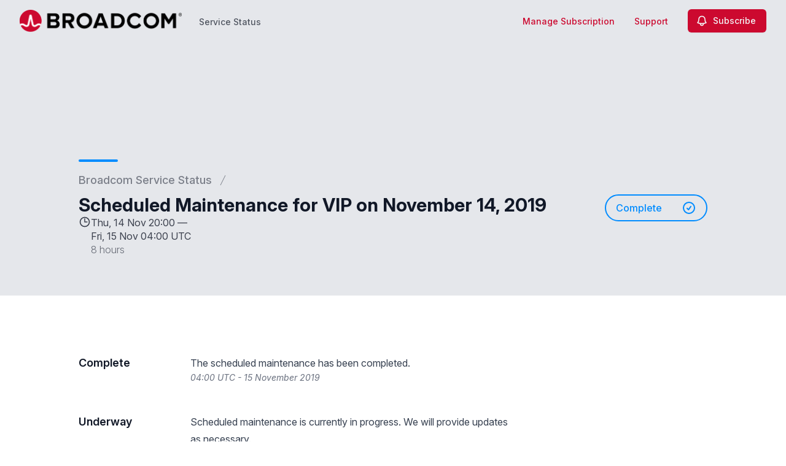

--- FILE ---
content_type: text/html; charset=utf-8
request_url: https://www.google.com/recaptcha/api2/anchor?ar=1&k=6Lc1z5MiAAAAAArBLreBfxilmog9tuu1Eqh2cCNM&co=aHR0cHM6Ly9zdGF0dXMuYnJvYWRjb20uY29tOjQ0Mw..&hl=en&v=N67nZn4AqZkNcbeMu4prBgzg&size=invisible&anchor-ms=20000&execute-ms=30000&cb=tm1whwcr2hx6
body_size: 48869
content:
<!DOCTYPE HTML><html dir="ltr" lang="en"><head><meta http-equiv="Content-Type" content="text/html; charset=UTF-8">
<meta http-equiv="X-UA-Compatible" content="IE=edge">
<title>reCAPTCHA</title>
<style type="text/css">
/* cyrillic-ext */
@font-face {
  font-family: 'Roboto';
  font-style: normal;
  font-weight: 400;
  font-stretch: 100%;
  src: url(//fonts.gstatic.com/s/roboto/v48/KFO7CnqEu92Fr1ME7kSn66aGLdTylUAMa3GUBHMdazTgWw.woff2) format('woff2');
  unicode-range: U+0460-052F, U+1C80-1C8A, U+20B4, U+2DE0-2DFF, U+A640-A69F, U+FE2E-FE2F;
}
/* cyrillic */
@font-face {
  font-family: 'Roboto';
  font-style: normal;
  font-weight: 400;
  font-stretch: 100%;
  src: url(//fonts.gstatic.com/s/roboto/v48/KFO7CnqEu92Fr1ME7kSn66aGLdTylUAMa3iUBHMdazTgWw.woff2) format('woff2');
  unicode-range: U+0301, U+0400-045F, U+0490-0491, U+04B0-04B1, U+2116;
}
/* greek-ext */
@font-face {
  font-family: 'Roboto';
  font-style: normal;
  font-weight: 400;
  font-stretch: 100%;
  src: url(//fonts.gstatic.com/s/roboto/v48/KFO7CnqEu92Fr1ME7kSn66aGLdTylUAMa3CUBHMdazTgWw.woff2) format('woff2');
  unicode-range: U+1F00-1FFF;
}
/* greek */
@font-face {
  font-family: 'Roboto';
  font-style: normal;
  font-weight: 400;
  font-stretch: 100%;
  src: url(//fonts.gstatic.com/s/roboto/v48/KFO7CnqEu92Fr1ME7kSn66aGLdTylUAMa3-UBHMdazTgWw.woff2) format('woff2');
  unicode-range: U+0370-0377, U+037A-037F, U+0384-038A, U+038C, U+038E-03A1, U+03A3-03FF;
}
/* math */
@font-face {
  font-family: 'Roboto';
  font-style: normal;
  font-weight: 400;
  font-stretch: 100%;
  src: url(//fonts.gstatic.com/s/roboto/v48/KFO7CnqEu92Fr1ME7kSn66aGLdTylUAMawCUBHMdazTgWw.woff2) format('woff2');
  unicode-range: U+0302-0303, U+0305, U+0307-0308, U+0310, U+0312, U+0315, U+031A, U+0326-0327, U+032C, U+032F-0330, U+0332-0333, U+0338, U+033A, U+0346, U+034D, U+0391-03A1, U+03A3-03A9, U+03B1-03C9, U+03D1, U+03D5-03D6, U+03F0-03F1, U+03F4-03F5, U+2016-2017, U+2034-2038, U+203C, U+2040, U+2043, U+2047, U+2050, U+2057, U+205F, U+2070-2071, U+2074-208E, U+2090-209C, U+20D0-20DC, U+20E1, U+20E5-20EF, U+2100-2112, U+2114-2115, U+2117-2121, U+2123-214F, U+2190, U+2192, U+2194-21AE, U+21B0-21E5, U+21F1-21F2, U+21F4-2211, U+2213-2214, U+2216-22FF, U+2308-230B, U+2310, U+2319, U+231C-2321, U+2336-237A, U+237C, U+2395, U+239B-23B7, U+23D0, U+23DC-23E1, U+2474-2475, U+25AF, U+25B3, U+25B7, U+25BD, U+25C1, U+25CA, U+25CC, U+25FB, U+266D-266F, U+27C0-27FF, U+2900-2AFF, U+2B0E-2B11, U+2B30-2B4C, U+2BFE, U+3030, U+FF5B, U+FF5D, U+1D400-1D7FF, U+1EE00-1EEFF;
}
/* symbols */
@font-face {
  font-family: 'Roboto';
  font-style: normal;
  font-weight: 400;
  font-stretch: 100%;
  src: url(//fonts.gstatic.com/s/roboto/v48/KFO7CnqEu92Fr1ME7kSn66aGLdTylUAMaxKUBHMdazTgWw.woff2) format('woff2');
  unicode-range: U+0001-000C, U+000E-001F, U+007F-009F, U+20DD-20E0, U+20E2-20E4, U+2150-218F, U+2190, U+2192, U+2194-2199, U+21AF, U+21E6-21F0, U+21F3, U+2218-2219, U+2299, U+22C4-22C6, U+2300-243F, U+2440-244A, U+2460-24FF, U+25A0-27BF, U+2800-28FF, U+2921-2922, U+2981, U+29BF, U+29EB, U+2B00-2BFF, U+4DC0-4DFF, U+FFF9-FFFB, U+10140-1018E, U+10190-1019C, U+101A0, U+101D0-101FD, U+102E0-102FB, U+10E60-10E7E, U+1D2C0-1D2D3, U+1D2E0-1D37F, U+1F000-1F0FF, U+1F100-1F1AD, U+1F1E6-1F1FF, U+1F30D-1F30F, U+1F315, U+1F31C, U+1F31E, U+1F320-1F32C, U+1F336, U+1F378, U+1F37D, U+1F382, U+1F393-1F39F, U+1F3A7-1F3A8, U+1F3AC-1F3AF, U+1F3C2, U+1F3C4-1F3C6, U+1F3CA-1F3CE, U+1F3D4-1F3E0, U+1F3ED, U+1F3F1-1F3F3, U+1F3F5-1F3F7, U+1F408, U+1F415, U+1F41F, U+1F426, U+1F43F, U+1F441-1F442, U+1F444, U+1F446-1F449, U+1F44C-1F44E, U+1F453, U+1F46A, U+1F47D, U+1F4A3, U+1F4B0, U+1F4B3, U+1F4B9, U+1F4BB, U+1F4BF, U+1F4C8-1F4CB, U+1F4D6, U+1F4DA, U+1F4DF, U+1F4E3-1F4E6, U+1F4EA-1F4ED, U+1F4F7, U+1F4F9-1F4FB, U+1F4FD-1F4FE, U+1F503, U+1F507-1F50B, U+1F50D, U+1F512-1F513, U+1F53E-1F54A, U+1F54F-1F5FA, U+1F610, U+1F650-1F67F, U+1F687, U+1F68D, U+1F691, U+1F694, U+1F698, U+1F6AD, U+1F6B2, U+1F6B9-1F6BA, U+1F6BC, U+1F6C6-1F6CF, U+1F6D3-1F6D7, U+1F6E0-1F6EA, U+1F6F0-1F6F3, U+1F6F7-1F6FC, U+1F700-1F7FF, U+1F800-1F80B, U+1F810-1F847, U+1F850-1F859, U+1F860-1F887, U+1F890-1F8AD, U+1F8B0-1F8BB, U+1F8C0-1F8C1, U+1F900-1F90B, U+1F93B, U+1F946, U+1F984, U+1F996, U+1F9E9, U+1FA00-1FA6F, U+1FA70-1FA7C, U+1FA80-1FA89, U+1FA8F-1FAC6, U+1FACE-1FADC, U+1FADF-1FAE9, U+1FAF0-1FAF8, U+1FB00-1FBFF;
}
/* vietnamese */
@font-face {
  font-family: 'Roboto';
  font-style: normal;
  font-weight: 400;
  font-stretch: 100%;
  src: url(//fonts.gstatic.com/s/roboto/v48/KFO7CnqEu92Fr1ME7kSn66aGLdTylUAMa3OUBHMdazTgWw.woff2) format('woff2');
  unicode-range: U+0102-0103, U+0110-0111, U+0128-0129, U+0168-0169, U+01A0-01A1, U+01AF-01B0, U+0300-0301, U+0303-0304, U+0308-0309, U+0323, U+0329, U+1EA0-1EF9, U+20AB;
}
/* latin-ext */
@font-face {
  font-family: 'Roboto';
  font-style: normal;
  font-weight: 400;
  font-stretch: 100%;
  src: url(//fonts.gstatic.com/s/roboto/v48/KFO7CnqEu92Fr1ME7kSn66aGLdTylUAMa3KUBHMdazTgWw.woff2) format('woff2');
  unicode-range: U+0100-02BA, U+02BD-02C5, U+02C7-02CC, U+02CE-02D7, U+02DD-02FF, U+0304, U+0308, U+0329, U+1D00-1DBF, U+1E00-1E9F, U+1EF2-1EFF, U+2020, U+20A0-20AB, U+20AD-20C0, U+2113, U+2C60-2C7F, U+A720-A7FF;
}
/* latin */
@font-face {
  font-family: 'Roboto';
  font-style: normal;
  font-weight: 400;
  font-stretch: 100%;
  src: url(//fonts.gstatic.com/s/roboto/v48/KFO7CnqEu92Fr1ME7kSn66aGLdTylUAMa3yUBHMdazQ.woff2) format('woff2');
  unicode-range: U+0000-00FF, U+0131, U+0152-0153, U+02BB-02BC, U+02C6, U+02DA, U+02DC, U+0304, U+0308, U+0329, U+2000-206F, U+20AC, U+2122, U+2191, U+2193, U+2212, U+2215, U+FEFF, U+FFFD;
}
/* cyrillic-ext */
@font-face {
  font-family: 'Roboto';
  font-style: normal;
  font-weight: 500;
  font-stretch: 100%;
  src: url(//fonts.gstatic.com/s/roboto/v48/KFO7CnqEu92Fr1ME7kSn66aGLdTylUAMa3GUBHMdazTgWw.woff2) format('woff2');
  unicode-range: U+0460-052F, U+1C80-1C8A, U+20B4, U+2DE0-2DFF, U+A640-A69F, U+FE2E-FE2F;
}
/* cyrillic */
@font-face {
  font-family: 'Roboto';
  font-style: normal;
  font-weight: 500;
  font-stretch: 100%;
  src: url(//fonts.gstatic.com/s/roboto/v48/KFO7CnqEu92Fr1ME7kSn66aGLdTylUAMa3iUBHMdazTgWw.woff2) format('woff2');
  unicode-range: U+0301, U+0400-045F, U+0490-0491, U+04B0-04B1, U+2116;
}
/* greek-ext */
@font-face {
  font-family: 'Roboto';
  font-style: normal;
  font-weight: 500;
  font-stretch: 100%;
  src: url(//fonts.gstatic.com/s/roboto/v48/KFO7CnqEu92Fr1ME7kSn66aGLdTylUAMa3CUBHMdazTgWw.woff2) format('woff2');
  unicode-range: U+1F00-1FFF;
}
/* greek */
@font-face {
  font-family: 'Roboto';
  font-style: normal;
  font-weight: 500;
  font-stretch: 100%;
  src: url(//fonts.gstatic.com/s/roboto/v48/KFO7CnqEu92Fr1ME7kSn66aGLdTylUAMa3-UBHMdazTgWw.woff2) format('woff2');
  unicode-range: U+0370-0377, U+037A-037F, U+0384-038A, U+038C, U+038E-03A1, U+03A3-03FF;
}
/* math */
@font-face {
  font-family: 'Roboto';
  font-style: normal;
  font-weight: 500;
  font-stretch: 100%;
  src: url(//fonts.gstatic.com/s/roboto/v48/KFO7CnqEu92Fr1ME7kSn66aGLdTylUAMawCUBHMdazTgWw.woff2) format('woff2');
  unicode-range: U+0302-0303, U+0305, U+0307-0308, U+0310, U+0312, U+0315, U+031A, U+0326-0327, U+032C, U+032F-0330, U+0332-0333, U+0338, U+033A, U+0346, U+034D, U+0391-03A1, U+03A3-03A9, U+03B1-03C9, U+03D1, U+03D5-03D6, U+03F0-03F1, U+03F4-03F5, U+2016-2017, U+2034-2038, U+203C, U+2040, U+2043, U+2047, U+2050, U+2057, U+205F, U+2070-2071, U+2074-208E, U+2090-209C, U+20D0-20DC, U+20E1, U+20E5-20EF, U+2100-2112, U+2114-2115, U+2117-2121, U+2123-214F, U+2190, U+2192, U+2194-21AE, U+21B0-21E5, U+21F1-21F2, U+21F4-2211, U+2213-2214, U+2216-22FF, U+2308-230B, U+2310, U+2319, U+231C-2321, U+2336-237A, U+237C, U+2395, U+239B-23B7, U+23D0, U+23DC-23E1, U+2474-2475, U+25AF, U+25B3, U+25B7, U+25BD, U+25C1, U+25CA, U+25CC, U+25FB, U+266D-266F, U+27C0-27FF, U+2900-2AFF, U+2B0E-2B11, U+2B30-2B4C, U+2BFE, U+3030, U+FF5B, U+FF5D, U+1D400-1D7FF, U+1EE00-1EEFF;
}
/* symbols */
@font-face {
  font-family: 'Roboto';
  font-style: normal;
  font-weight: 500;
  font-stretch: 100%;
  src: url(//fonts.gstatic.com/s/roboto/v48/KFO7CnqEu92Fr1ME7kSn66aGLdTylUAMaxKUBHMdazTgWw.woff2) format('woff2');
  unicode-range: U+0001-000C, U+000E-001F, U+007F-009F, U+20DD-20E0, U+20E2-20E4, U+2150-218F, U+2190, U+2192, U+2194-2199, U+21AF, U+21E6-21F0, U+21F3, U+2218-2219, U+2299, U+22C4-22C6, U+2300-243F, U+2440-244A, U+2460-24FF, U+25A0-27BF, U+2800-28FF, U+2921-2922, U+2981, U+29BF, U+29EB, U+2B00-2BFF, U+4DC0-4DFF, U+FFF9-FFFB, U+10140-1018E, U+10190-1019C, U+101A0, U+101D0-101FD, U+102E0-102FB, U+10E60-10E7E, U+1D2C0-1D2D3, U+1D2E0-1D37F, U+1F000-1F0FF, U+1F100-1F1AD, U+1F1E6-1F1FF, U+1F30D-1F30F, U+1F315, U+1F31C, U+1F31E, U+1F320-1F32C, U+1F336, U+1F378, U+1F37D, U+1F382, U+1F393-1F39F, U+1F3A7-1F3A8, U+1F3AC-1F3AF, U+1F3C2, U+1F3C4-1F3C6, U+1F3CA-1F3CE, U+1F3D4-1F3E0, U+1F3ED, U+1F3F1-1F3F3, U+1F3F5-1F3F7, U+1F408, U+1F415, U+1F41F, U+1F426, U+1F43F, U+1F441-1F442, U+1F444, U+1F446-1F449, U+1F44C-1F44E, U+1F453, U+1F46A, U+1F47D, U+1F4A3, U+1F4B0, U+1F4B3, U+1F4B9, U+1F4BB, U+1F4BF, U+1F4C8-1F4CB, U+1F4D6, U+1F4DA, U+1F4DF, U+1F4E3-1F4E6, U+1F4EA-1F4ED, U+1F4F7, U+1F4F9-1F4FB, U+1F4FD-1F4FE, U+1F503, U+1F507-1F50B, U+1F50D, U+1F512-1F513, U+1F53E-1F54A, U+1F54F-1F5FA, U+1F610, U+1F650-1F67F, U+1F687, U+1F68D, U+1F691, U+1F694, U+1F698, U+1F6AD, U+1F6B2, U+1F6B9-1F6BA, U+1F6BC, U+1F6C6-1F6CF, U+1F6D3-1F6D7, U+1F6E0-1F6EA, U+1F6F0-1F6F3, U+1F6F7-1F6FC, U+1F700-1F7FF, U+1F800-1F80B, U+1F810-1F847, U+1F850-1F859, U+1F860-1F887, U+1F890-1F8AD, U+1F8B0-1F8BB, U+1F8C0-1F8C1, U+1F900-1F90B, U+1F93B, U+1F946, U+1F984, U+1F996, U+1F9E9, U+1FA00-1FA6F, U+1FA70-1FA7C, U+1FA80-1FA89, U+1FA8F-1FAC6, U+1FACE-1FADC, U+1FADF-1FAE9, U+1FAF0-1FAF8, U+1FB00-1FBFF;
}
/* vietnamese */
@font-face {
  font-family: 'Roboto';
  font-style: normal;
  font-weight: 500;
  font-stretch: 100%;
  src: url(//fonts.gstatic.com/s/roboto/v48/KFO7CnqEu92Fr1ME7kSn66aGLdTylUAMa3OUBHMdazTgWw.woff2) format('woff2');
  unicode-range: U+0102-0103, U+0110-0111, U+0128-0129, U+0168-0169, U+01A0-01A1, U+01AF-01B0, U+0300-0301, U+0303-0304, U+0308-0309, U+0323, U+0329, U+1EA0-1EF9, U+20AB;
}
/* latin-ext */
@font-face {
  font-family: 'Roboto';
  font-style: normal;
  font-weight: 500;
  font-stretch: 100%;
  src: url(//fonts.gstatic.com/s/roboto/v48/KFO7CnqEu92Fr1ME7kSn66aGLdTylUAMa3KUBHMdazTgWw.woff2) format('woff2');
  unicode-range: U+0100-02BA, U+02BD-02C5, U+02C7-02CC, U+02CE-02D7, U+02DD-02FF, U+0304, U+0308, U+0329, U+1D00-1DBF, U+1E00-1E9F, U+1EF2-1EFF, U+2020, U+20A0-20AB, U+20AD-20C0, U+2113, U+2C60-2C7F, U+A720-A7FF;
}
/* latin */
@font-face {
  font-family: 'Roboto';
  font-style: normal;
  font-weight: 500;
  font-stretch: 100%;
  src: url(//fonts.gstatic.com/s/roboto/v48/KFO7CnqEu92Fr1ME7kSn66aGLdTylUAMa3yUBHMdazQ.woff2) format('woff2');
  unicode-range: U+0000-00FF, U+0131, U+0152-0153, U+02BB-02BC, U+02C6, U+02DA, U+02DC, U+0304, U+0308, U+0329, U+2000-206F, U+20AC, U+2122, U+2191, U+2193, U+2212, U+2215, U+FEFF, U+FFFD;
}
/* cyrillic-ext */
@font-face {
  font-family: 'Roboto';
  font-style: normal;
  font-weight: 900;
  font-stretch: 100%;
  src: url(//fonts.gstatic.com/s/roboto/v48/KFO7CnqEu92Fr1ME7kSn66aGLdTylUAMa3GUBHMdazTgWw.woff2) format('woff2');
  unicode-range: U+0460-052F, U+1C80-1C8A, U+20B4, U+2DE0-2DFF, U+A640-A69F, U+FE2E-FE2F;
}
/* cyrillic */
@font-face {
  font-family: 'Roboto';
  font-style: normal;
  font-weight: 900;
  font-stretch: 100%;
  src: url(//fonts.gstatic.com/s/roboto/v48/KFO7CnqEu92Fr1ME7kSn66aGLdTylUAMa3iUBHMdazTgWw.woff2) format('woff2');
  unicode-range: U+0301, U+0400-045F, U+0490-0491, U+04B0-04B1, U+2116;
}
/* greek-ext */
@font-face {
  font-family: 'Roboto';
  font-style: normal;
  font-weight: 900;
  font-stretch: 100%;
  src: url(//fonts.gstatic.com/s/roboto/v48/KFO7CnqEu92Fr1ME7kSn66aGLdTylUAMa3CUBHMdazTgWw.woff2) format('woff2');
  unicode-range: U+1F00-1FFF;
}
/* greek */
@font-face {
  font-family: 'Roboto';
  font-style: normal;
  font-weight: 900;
  font-stretch: 100%;
  src: url(//fonts.gstatic.com/s/roboto/v48/KFO7CnqEu92Fr1ME7kSn66aGLdTylUAMa3-UBHMdazTgWw.woff2) format('woff2');
  unicode-range: U+0370-0377, U+037A-037F, U+0384-038A, U+038C, U+038E-03A1, U+03A3-03FF;
}
/* math */
@font-face {
  font-family: 'Roboto';
  font-style: normal;
  font-weight: 900;
  font-stretch: 100%;
  src: url(//fonts.gstatic.com/s/roboto/v48/KFO7CnqEu92Fr1ME7kSn66aGLdTylUAMawCUBHMdazTgWw.woff2) format('woff2');
  unicode-range: U+0302-0303, U+0305, U+0307-0308, U+0310, U+0312, U+0315, U+031A, U+0326-0327, U+032C, U+032F-0330, U+0332-0333, U+0338, U+033A, U+0346, U+034D, U+0391-03A1, U+03A3-03A9, U+03B1-03C9, U+03D1, U+03D5-03D6, U+03F0-03F1, U+03F4-03F5, U+2016-2017, U+2034-2038, U+203C, U+2040, U+2043, U+2047, U+2050, U+2057, U+205F, U+2070-2071, U+2074-208E, U+2090-209C, U+20D0-20DC, U+20E1, U+20E5-20EF, U+2100-2112, U+2114-2115, U+2117-2121, U+2123-214F, U+2190, U+2192, U+2194-21AE, U+21B0-21E5, U+21F1-21F2, U+21F4-2211, U+2213-2214, U+2216-22FF, U+2308-230B, U+2310, U+2319, U+231C-2321, U+2336-237A, U+237C, U+2395, U+239B-23B7, U+23D0, U+23DC-23E1, U+2474-2475, U+25AF, U+25B3, U+25B7, U+25BD, U+25C1, U+25CA, U+25CC, U+25FB, U+266D-266F, U+27C0-27FF, U+2900-2AFF, U+2B0E-2B11, U+2B30-2B4C, U+2BFE, U+3030, U+FF5B, U+FF5D, U+1D400-1D7FF, U+1EE00-1EEFF;
}
/* symbols */
@font-face {
  font-family: 'Roboto';
  font-style: normal;
  font-weight: 900;
  font-stretch: 100%;
  src: url(//fonts.gstatic.com/s/roboto/v48/KFO7CnqEu92Fr1ME7kSn66aGLdTylUAMaxKUBHMdazTgWw.woff2) format('woff2');
  unicode-range: U+0001-000C, U+000E-001F, U+007F-009F, U+20DD-20E0, U+20E2-20E4, U+2150-218F, U+2190, U+2192, U+2194-2199, U+21AF, U+21E6-21F0, U+21F3, U+2218-2219, U+2299, U+22C4-22C6, U+2300-243F, U+2440-244A, U+2460-24FF, U+25A0-27BF, U+2800-28FF, U+2921-2922, U+2981, U+29BF, U+29EB, U+2B00-2BFF, U+4DC0-4DFF, U+FFF9-FFFB, U+10140-1018E, U+10190-1019C, U+101A0, U+101D0-101FD, U+102E0-102FB, U+10E60-10E7E, U+1D2C0-1D2D3, U+1D2E0-1D37F, U+1F000-1F0FF, U+1F100-1F1AD, U+1F1E6-1F1FF, U+1F30D-1F30F, U+1F315, U+1F31C, U+1F31E, U+1F320-1F32C, U+1F336, U+1F378, U+1F37D, U+1F382, U+1F393-1F39F, U+1F3A7-1F3A8, U+1F3AC-1F3AF, U+1F3C2, U+1F3C4-1F3C6, U+1F3CA-1F3CE, U+1F3D4-1F3E0, U+1F3ED, U+1F3F1-1F3F3, U+1F3F5-1F3F7, U+1F408, U+1F415, U+1F41F, U+1F426, U+1F43F, U+1F441-1F442, U+1F444, U+1F446-1F449, U+1F44C-1F44E, U+1F453, U+1F46A, U+1F47D, U+1F4A3, U+1F4B0, U+1F4B3, U+1F4B9, U+1F4BB, U+1F4BF, U+1F4C8-1F4CB, U+1F4D6, U+1F4DA, U+1F4DF, U+1F4E3-1F4E6, U+1F4EA-1F4ED, U+1F4F7, U+1F4F9-1F4FB, U+1F4FD-1F4FE, U+1F503, U+1F507-1F50B, U+1F50D, U+1F512-1F513, U+1F53E-1F54A, U+1F54F-1F5FA, U+1F610, U+1F650-1F67F, U+1F687, U+1F68D, U+1F691, U+1F694, U+1F698, U+1F6AD, U+1F6B2, U+1F6B9-1F6BA, U+1F6BC, U+1F6C6-1F6CF, U+1F6D3-1F6D7, U+1F6E0-1F6EA, U+1F6F0-1F6F3, U+1F6F7-1F6FC, U+1F700-1F7FF, U+1F800-1F80B, U+1F810-1F847, U+1F850-1F859, U+1F860-1F887, U+1F890-1F8AD, U+1F8B0-1F8BB, U+1F8C0-1F8C1, U+1F900-1F90B, U+1F93B, U+1F946, U+1F984, U+1F996, U+1F9E9, U+1FA00-1FA6F, U+1FA70-1FA7C, U+1FA80-1FA89, U+1FA8F-1FAC6, U+1FACE-1FADC, U+1FADF-1FAE9, U+1FAF0-1FAF8, U+1FB00-1FBFF;
}
/* vietnamese */
@font-face {
  font-family: 'Roboto';
  font-style: normal;
  font-weight: 900;
  font-stretch: 100%;
  src: url(//fonts.gstatic.com/s/roboto/v48/KFO7CnqEu92Fr1ME7kSn66aGLdTylUAMa3OUBHMdazTgWw.woff2) format('woff2');
  unicode-range: U+0102-0103, U+0110-0111, U+0128-0129, U+0168-0169, U+01A0-01A1, U+01AF-01B0, U+0300-0301, U+0303-0304, U+0308-0309, U+0323, U+0329, U+1EA0-1EF9, U+20AB;
}
/* latin-ext */
@font-face {
  font-family: 'Roboto';
  font-style: normal;
  font-weight: 900;
  font-stretch: 100%;
  src: url(//fonts.gstatic.com/s/roboto/v48/KFO7CnqEu92Fr1ME7kSn66aGLdTylUAMa3KUBHMdazTgWw.woff2) format('woff2');
  unicode-range: U+0100-02BA, U+02BD-02C5, U+02C7-02CC, U+02CE-02D7, U+02DD-02FF, U+0304, U+0308, U+0329, U+1D00-1DBF, U+1E00-1E9F, U+1EF2-1EFF, U+2020, U+20A0-20AB, U+20AD-20C0, U+2113, U+2C60-2C7F, U+A720-A7FF;
}
/* latin */
@font-face {
  font-family: 'Roboto';
  font-style: normal;
  font-weight: 900;
  font-stretch: 100%;
  src: url(//fonts.gstatic.com/s/roboto/v48/KFO7CnqEu92Fr1ME7kSn66aGLdTylUAMa3yUBHMdazQ.woff2) format('woff2');
  unicode-range: U+0000-00FF, U+0131, U+0152-0153, U+02BB-02BC, U+02C6, U+02DA, U+02DC, U+0304, U+0308, U+0329, U+2000-206F, U+20AC, U+2122, U+2191, U+2193, U+2212, U+2215, U+FEFF, U+FFFD;
}

</style>
<link rel="stylesheet" type="text/css" href="https://www.gstatic.com/recaptcha/releases/N67nZn4AqZkNcbeMu4prBgzg/styles__ltr.css">
<script nonce="ytqASrtIfkeNkNcDF-ZqOw" type="text/javascript">window['__recaptcha_api'] = 'https://www.google.com/recaptcha/api2/';</script>
<script type="text/javascript" src="https://www.gstatic.com/recaptcha/releases/N67nZn4AqZkNcbeMu4prBgzg/recaptcha__en.js" nonce="ytqASrtIfkeNkNcDF-ZqOw">
      
    </script></head>
<body><div id="rc-anchor-alert" class="rc-anchor-alert"></div>
<input type="hidden" id="recaptcha-token" value="[base64]">
<script type="text/javascript" nonce="ytqASrtIfkeNkNcDF-ZqOw">
      recaptcha.anchor.Main.init("[\x22ainput\x22,[\x22bgdata\x22,\x22\x22,\[base64]/[base64]/[base64]/[base64]/[base64]/UltsKytdPUU6KEU8MjA0OD9SW2wrK109RT4+NnwxOTI6KChFJjY0NTEyKT09NTUyOTYmJk0rMTxjLmxlbmd0aCYmKGMuY2hhckNvZGVBdChNKzEpJjY0NTEyKT09NTYzMjA/[base64]/[base64]/[base64]/[base64]/[base64]/[base64]/[base64]\x22,\[base64]\x22,\x22wrfCj8OdWcO4ZT3CvMOVw6FFw7/[base64]/ChsKCUMOnXcOYLsKoG8OXwqlODRvDlcOqMErDocKbw7gMK8OLw6x2wq/[base64]/[base64]/Cq8K9w6TCgsO9QMO3w7gYwpbCosK/Im4lUzIzCcKXwqXCo0HDnlTCoisswo0dwpLClsOoAcK/GAHDi28Lb8OWwprCtUxJVGktwoHCrwh3w6ZkUW3DhQzCnXE1I8Kaw4HDjsK3w7o5JWDDoMOBwrnCksO/AsOfUMO/f8Kzw6fDkFTDnSrDscOxNcKqLA3ClTl2IMOawo8jEMOAwqssE8K5w6BOwpBsKMOuwqDDgcK5STcRw6rDlsKvOA3Dh1XCqcO0ETXDvzJWLUtZw7nCnWzDniTDuQg3R1/DqzDChExsZiwjw5nDqsOEbn/Dh15ZHjhye8Oawr3Ds1pew7c3w7sfw6U7wrLCosKZKiPDncKlwos6wqXDr1MEw457BFwyTVbCqkrCrEQ0w4MTRsO7Chs0w6vCvsOtwpPDrCwBGsOXw7xdUkMVwozCpMK+wqHDvsOew4jCgcKnwobDkMKza0BQwp/CljNRDCrDpMOlKMOYw7PCjMOUw7ROw6fCjMKXwrvCrcK7OmrCuzl/w6nCoVLCvUPDmcKow6IyccOLW8KrHGDCrFg6w6fCrcOOwoZmw6vDicKYwrXDi0xUOMOWwpTCiMKew6tNY8O7Uy7CgMOLFiLDqMKWasKid3FGdkVBw6g8UUxLT8O+U8KJw5TChcKnw7szaMK7QcKkIyxhJcKGwo/DqETDp2nChkHCmFxWNMKhVMO1w7Z4w70pwoNbZ2PCo8KMbjHDu8KBXMKbw65Mw4tIAcKgw7HCl8OIwrLCjivDhcKjw6TCh8KaSjDCqHw/XsOcwpTDlcKtwr5LEkIPFyrCgRExwqbCpXoNw6vCqMOhwqHCtMOswrzDmxDDqsOlw77CuCvCumjCuMK7OF18wolbY1LCrcObw47Cn3fDo37DkcK6Z19owostw7EeaBsLVFoBRRkNAMKeRsOLPMKXwrzCjzHCs8O9w5dlRgVbHlvCsl0bw6/[base64]/DQNbwrfCh2R1UDJkHsKRwq/DkxAvwqp+w7t+Ak3DiUnCkcK0MMKjw4TDhsOYwp3DvsO4NwfDqMKocjfDh8OFw7FGw47DssK8wpg6ZsObwodCwpUcwo3Cll0mw6ksYsO2woUHHsOEw6TCpcKDw79qwr3DvMOzB8OHw4pYwrjCmwADIMOAw681w6DCoGjCjHzCtwYTwq9hZHXCkUTDnQYPwp/DtsOFcFVCw7sZM23Co8Kyw5/CnUTCuwnDjB7DrcOzwodowqQww6LCrnbChcOSeMKdw6xKZnJ9w4AUwrAOD1pJa8KNw4RfwpHDogQRwqXCiG7Cs1PCpEJFwoXCiMKrw5/CkCEEwoxaw5ZnPMOTwoPCpsO4wqLCk8KJXmEqwpHCksK4VzfDpMOcw6Mmw4jDncKww45icU/Du8KvMyPCt8KmwohWTxBPw51AFsOpw77CvMO2OXYZwrgrQMOZwpN9IyZow4VLQmXDl8KNYCTDs2sHU8ObwpjCucOVw7vDisOBwr98w6/[base64]/DnMKNHA5Iw68LTMOSwpMmU8OvQkBTSMOyacO9bMOzwpLCrH7CqhISGsOzNTrCj8KswrjCuEdIwrpbEMOQIMO/w6PDqSZew7fDoX5Gw6bCiMK8wo7DrcKjwoPCk2vCly5Fw5TDjgTCg8KkZWQhwpPCs8KNfyDDqsK0w4MVVF/DiirDpcOhwpHClA0SwozCugHClMOow5MKwr01w5rDuCgoJcKLw7fCjGYCM8Orc8KoKzLDqcKubhzCsMKBwr0pwrpTNTnCisO/w7MXScOgwpMiZcOUbsOhMcOmOyNdw4xEw45vw7PDsk/[base64]/[base64]/CoQjCjGbDk0nDoG0+fHcdLSfCjsKiL2Qdw6nChsKAwp59YcOLw7dURW7Ckhoqw4fChMKSw43DsnZceDfCqi4mw6wXaMOywp/CrnbDssOww79YwphWw7Izw7BawrXDpMO7w6TCo8OCDsKBw4lQwpTCqy4ZacO6AcKSw7fDl8KAwoHDtMKnTcK1w5PDsAViwr5/wpV1ZDPDsEbDvQt5JSgMw4YCG8OhHMO0wqtHDcKKKcOOZwALw4HCr8Kfw7rDq03Do03Dn35Hw4wKwpZQwoLCsipnw4DCvREzDMK2wr12w4jCpMK/w5t2wqoGO8KIUhTCmTITZcOZCTULw5/CksK6SMKKNy0Ew59jTMKSAcKzw6xhw57CqcODWC4Cw4sYwr7DpizDh8OmMsONBT/DocORw4BXwqE+w5/DiXjDpmxywpw3DyHDnRNWH8OIwpjDlHo9w4vCvMOzQG4sw4rDt8OYw4jDocKAfCRQw5UnwqnCsCYdaUjDlSPCscOawojCnxtXAMKyBMOJwp7DoHTCsG/[base64]/CvsKIBcK3w6gxUnsYRsK7G8Ojw6fCtcKPwr5vesKJbcOZw4Btw63Dm8KkMmfDoz4cwoBMI1Jxwr3CiizCrcKSRAdYw5YiFGvDlsOQwqXChcOxwrLChsKiwrXDtTcTwrnChWDCncKvw402ahPDgsOuw4bCpMKpwpJBwojDpzQJSV7Dqj7CiH0qZF/DiAQJw5DCvSYzQMK4CV4WfsK/wq/ClcOIw4LDoxxtQcKwVsKUF8OqwoZzFsKQGsKKwpnDlF/Ci8O+wqFwwqLCgWU2I3zCt8OxwoZHGGR+w6d/w6p6esKWw4PDgj4cw7pEagTDrcK8w5xHw4fCmMK7e8K9fQRvAgh8WMO7woHCqcKOHBZcw6pCw5jDpsOdwowrw67Du34mw7HCuCvDnVDCtsKgw7sFwr7CisOjwrMtw63DqsOvw4DDt8O0acO1CW7Ds1N2wpnCh8OHw5Jpwq7DicK8w4wgOT/DrcOcw70TwqVcwqjCqUlrw4kDwozDvU53wr50K1/[base64]/CgMKTw5nCj8K7wp7DjcKMwr5RZ8Kkw6DCicO7wq0gTi/DgVAdIGYWw6Yfw6tBwo3Ck1jDuGsdTQXDgMOGc0zChyjDk8KcOzfCucOBw6PCi8KMAGEtAHRqfcKew5Q3FRvCv31Jw7nDlUlMwpYlwrHDhsOBDMOfw6TDjsKwB1/CvsOCB8K4wrdGwqTDm8OOO0XDnX82wp7Djg4lQcK/D2FDw4jDkcOUw6nDi8KkICTCozEDDMOiKcKeNcOZw6pIFSjDmcOOw7fCvMOtwrnDjcOSwrcrHMO/w5DDtcOQJTvDv8OPIsOzw6RBw4TDoMOXw7YkbcO9SMO6wroSwpHDv8KVP0fCocKkw6TDjChcwrMsGMKRwrluWnPDpcKaBV52w4vCmF5FwrTDvXbCqhTDiz/Cvyd6wrjDvsKDwozCkcKGwqUqYMOPaMOVEcKUFFLDssOjKSN/[base64]/CniHDhsOqfRB/RTHCvcKEwpMLwoMIMsKgVMOXwr3CscO3Yhh4wr90ecO1BMKrw5DCtWFBAsKXwrJFIS05JMOZw4LCgkrDksObw6LDqsKTw7bCn8KmMcKxWConU0vDtMKpw5VaMMOnw4jCqHnDncOmw7/CiMOIw47DkcK7w4/CjcKIwoEaw7w1wrHCjsKjVXvDvMK2GDBkw7lSAiY/w5HDrXXCpGrDp8Oyw48zbl7CnyZww4vCnH/DocKLacKZVMKTVQbDn8KYX3/[base64]/[base64]/CtMK0w4vCiMKrCSoCw7hWw5xTJmJQfcOaCz3Dr8OnwqzCoMKCwpnCkcOdw7DCumjCoMKzTHHCu31PRXp9wqzClsODAMK8W8K2M37CtsKUw44PXsO/emRtCMKTTMK9VQ/Ch3fDm8O+wrTDhsO5acOdw53DtMKaw6HChFQdw4Vew75UZi0wYAsawqPDsVvDg3TDgBHDignDg1/CqSXDrcOYw7MrD3LDgl84F8KlwpEZwrfCqsK5wpY0wrhIHcOZYsKXwrprWcKHwqLCj8Kfw5VNw6dFw4w6wqZvG8OMwr9EHRvCgER3w6zDiAHDgMObw5A1GnnDsz8Ewos1wqcNEsKfb8O8woMOw7R+w5FcwqdMXxXCt3TCmQvDsgVnw4/DrcKxQMOZw5fCgcKswrLDqcKmwr/DqsKqw53DrsOGDF91dEpowpbCngw7ecKCPcOFEcKdwoYIwp/DoyJOwrAwwoFfwro/fCwJwo4OXVQIBsKHC8KrPE0Pw5fDqcOew5zDgzw3SsOucjvDt8OaPcOddAPCvMKIwq4CZ8Omc8KvwqEjNsOhLMK7w5E7w4Bcwr/Dk8OkwpXCuDfDqsKyw4xSJsKrEMOeZ8KrYUzDt8O8di9gc1AHw6EjwpXDo8Onw4A2wpHCilwAwqzCucOSwqbDrsOGw7rCt8KKOsKOOsKmVW0QDsOdOcK0KMKjw7cJwpN6Ug0AXcK8w6ofXcOpw4jDv8O/w6clNjfDqcKUA8KwwofCq1fChz8YwoFnwqFEwo4XEcOwe8KPw6U8b0HDp07CpHDCuMO6fhFbZDYww57DqXtEIcOdwp1ZwogGwpHDkFnDm8OzN8KmSMKKPcO7w5UfwoQJWE40HEZzwrUGw548wqBkQEfCksKzT8OcwosAwpPCssKTw5XCmFoVwprCu8K1AsKQwq/CvMOsDSrDjAPCq8KCwrvCrcKPf8OlQj/[base64]/asOzQcKqIcOyVgfDlsKYe8OlG8KewqvCgD7ClBFsPBw9wo3DuMO3BFPChcKEAh3CvMK9fVrDvi7DmCzDrAjCm8O8w6IFw6TCkHlGcGPDqMOFX8KvwqxkSxzDlsKYPGQtwrsCejVFORoVw5/Ck8K/wqp9wpvDhsOzD8OeKsKYBBXDncKKJMKYOcOkw61+R3jCuMOkHcO3LcK2wqxWaDd/[base64]/Du8O8w6hRw7LCjsOkwpx6wrZFwocCwp0Hw5vDgMKIVDbDpSrCgQLCgcORdsOPU8KHFsOoQ8OFDMKuKQdbaBzCnsKvP8OfwqxLHgAuU8O3wocfE8O3KsKHMsO/[base64]/wq8Cd3B5JzjDsGXCm8OYBCALw6kdwolTw5PDmsKhw4siPcKaw7hVwooYw7PClRTDum/CmMK3w77DiX3Cq8OowrDClQbCtsOsEMK4H0TCvQjCin/DjMOtM1ZvwobDs8O4w4oeVxFqw5TDrnTCmsKvZWbCvcOUw6nCtMK0wp/Cm8Ohwp8Hwr7CimnCsw/CgwfDmMKONhrDjMKAGMOaF8OwGXVGw57CtW3Dnwxew6TCv8Klw4ZRCMO/BDZ2X8Kqw7kfw6TCg8O1AcOUTzpWw7zDrm/DrAk9JibCj8O2w4tOwoNJw7XCpl/[base64]/UWdobMKGwqDDnxfCgB3Dm8OZw7UUwqF0wowuXsKnK8OKw7ZmDx0gZkzDlAUBfMOywrVTwr3Cj8OFSMKfwqPCqcOSwoHCsMOoOsODwohPUMOLwq3CncO0wpjDksOAw64fGcKbYMKWwpTDtsKfw7FjwqrDm8KlVA9/FgBjwrV3VXdOw5MFw5pXTU/Cm8KFw4RAwrdbfBLClMO0Zy7CrUEfwpTDmMO4anDDhQw2woPDg8Kjw4zDrsKEwrQMwqZJRWhQFsKjwqnDnRXCkHVRXSjDvMOcfsOcw6zDrMKuw6zCrcK2w4jCj1N8woBcX8KaSsOUw6rCnWMfwrgCT8KkIcODw5/[base64]/J2sIIg9/XVnCv8K9HSVWIlLDh1/DmADDi8ObFnV1EEsEXsKfwrDDolliOxluw6nCsMO5JMOGw78MXMOqPVo2PlDCv8O/PDXCiBtkSsKjwqXDhMKHOMK7LcOLAjjDt8OkwrHDmhrDi0x/bMKewr3Ct8O/w69JwoImw7rCmULDkhcuHMOAwpjDjsKOajEiVMKaw5wOw7bCoXHDvMK+XkZPw484wqQ/[base64]/[base64]/ClMOAQcK6A0TDsMOqVgHDtArCrsOsCsKQGzHDhsK4Y20QUl5+QcKXCSQLw79ZW8K8w7t0w5LChF4YwrPCj8ORw6fDq8KUJcK5diMeGRcpbiLDqMO+GWRWD8OkV1vCrMKww4XDqHcgw4DClsOzXTwOwq4GPMKwYsOfYgDCm8OewoYCDVvDocO4LsKiw71jwp/DhjXCoRvDsQdtw6FBwqXDl8O8w481LnLDjcONwojDoE1Qw6XDpMKXPsKFw5jDhB3DrsO/w5TCh8OqwrjDq8O8wpHDkFvDvMKrw7oqSCdMwp7Ck8KRw63DmyUaJC/CiyRAE8K/[base64]/ClmxGwppjYxEwN8KTasK2Ow9RDSl9O8K4wq3DmzDCk8Orw7TDkyrCsMOuwpYxCkHCksK/FMKHWURUw6tXwqfClMOdwo7ChsO0w5N2V8OMw4NMKsK7ZEY4YCrCiV3CshbDkcKYwrrDssK3wqDCiyF8IsO7agjDsMKIwr53OEvCnVXDpQPDt8KawpPDisOsw7F7akLCszbClXpMJMKcwovCtQDCnWDCtENrJcOvwrJxcycMbcKLwpgJw4TCj8OOw54swoXDjT1lwr/CgxHCocKNwq1Nf2PCpinDg17Cng3DqcOawqRXw7zCpGV8AsKcTQTDkDlYMSHCsQLDlcOrw5/[base64]/[base64]/Cj8OsUTVeTMKBdTx+wpUgwr3CucK9MsKcLcKjLyFIw7fCqVwgBsK5w5LCtMK8LsKxw7DDh8OERHFcEMObEsOEwrLCvHTDl8KkcGvCq8K9YA/DvcOoRxsIwpxewoUgwp/CkVHCqsODw5A8SMOwGcOPE8K0Q8O9WcOrZsK1OsKpwqUDwooJwpQFwoh3VsKKZnHCk8KBTAplWlsIKsOMf8KKLMK1wo1oGW3CtlzCs1/DocOOw7BWZkvDmcKLwrjDocOKwrDClcO9w5J+VMKBYE0Aw4zClsOVYSHDrlh3TcKnIC/[base64]/DosOmLj7ChMOHWUrDocOzLmRABsKLQsKDwqvDv8Oww7HDiB0hEQ7CssKHw6ZDwr3DoGjCgcOhw4XDlcO7woMcw5jDnsOJGyPDuVt7ASHCuXB9w7MCCwjDlmjCkMKsIWLDisKtwqZEchpTKcO+B8K8w7/DrsKhwobClks/SGzDisOQPsKCwqxBYiHCsMKwwpPCoCwXa0vDh8KDZ8OewovClzwdwpdOwpHDpcKxScOzw4bCjH/CliMiw6/DvglXwrHDqMOswrPCncK0bMOjwrDCvBrCs2bCiUB6w6PDrCnCgMKEBCUxZsOPwoPDuipnZi/[base64]/wpkswrcEccOPPsKiw53DiFcjYcOuCsKiw67DrMOZTi1Aw4PDng7DjSzCiQFKKlJzMj/CnMKoJzVQwoDCjHLDmH/CvsKVwpfCisKLXD/[base64]/[base64]/w5wOc2fCtMKXw6fCo8KhalhIPsKNAFN5woxsUsOMX8K3dcO7wpB3w5fCjMKhw69Ow7IoaMKjw6DCgVHDgDxnw73CiMOGOsKowqZgKnLCgAfCqsKOH8O1FcKIAATDuWQfEMKvw4nCo8OpwrZtw5PCvcKkAsOzJiNFIsO4NgpAbEXCtcK/[base64]/[base64]/CvcOjwqLDisKRw5/CnMOFJcKBYMOubMOSM8Ocwq0HwpfCjA3DrTosRFLCosKmOFjDugoiXETDrjEEw5s0EsO8DV7CvHc5wpF3w7HCsR/[base64]/[base64]/Cp8OLV2l5w7hdIsOAL0bDr8KGwoJCHsO9VVDDvMKPCcKwMFdnYcOYDzE7IxZ3wqzDjcOYc8O7w5RbeCTCmmfClsKbYwdOwq0bX8OyKzzDucKoWBRdw6rDmMKRJn5BO8KowppnNwwhKsKxeBTCjQnDnDhSZFnDvA0/w4A3wocDKwAkH1bDgMOewqhKZMOALAYNBMKPeCZrwrwNwoXDrEpZfErDvwXChcKpJcKvwrXCjEJya8OgwrhJVsKhAzvDlVo5EksKCnHCr8O1w5vDlsKiwrrDgsOKfcK0d0Rfw5jCq2pWwo1pHMKmPmrDnsOqw5XDm8KBw4jDlMOPBMKtLcOPw4HCsy/CqsK1w7VyQBdewozDn8KXesOXH8OJFsOuwpNiIlgeazhudUPDlC/DjnrCt8Klwo7DlHDDtsOFH8KTU8O9ay0jwqdPFXM0w5MLwpHCt8Klwr0sRgHDicOJwrjCun3DhcOTwqN3RsO2wr9+JMOhOhrDvDEZwrRjfh/CpQLClFnDrMORAMOYV3TDksK8woHCj3cFw53Cj8OowobDpMO+V8K3P1xQEsKVw7VoHhXCtFrClwHDlsOmCkYBwpdXWSlnXcK+wr3CscOoc03CkSpwHCIDGFDDuUtMFBXDuFrDmA17WG/CrsOcwq7DksK7wp7Dj0UFw63CqcKwwoc2JcOYcsKqw6g3w6xUw4XDssOLwoxUI2BpTcK3ZzoOw4J9wp1RTAx+STTCmlzCq8KPwrxJHhc7wprDrsOsw5g3wqrCkcO7wqUiaMOwXlLDjgIhQEzDhy3CocOHwohSwqNsHHROwpnCqkdjRVIGasOxw4vCkiPDqMO/W8OjDzsuJUDCrRvCqMKzw7TDmijCqcKsScKmw6Uow43DjMO6w4pHLcOZE8OHw7rCkjYxFBHDg33CpnXDjMOMYMObHHQ8w454fVvCu8K3bMK8w6kWw7oEw6s5w6HCicKVwq3Cozo/EizDlcO+w5jCtMOXwqnDoHNRw48KwoLDuV7CjcKCecK3wpnCnMKGWsO9e0EfMcOvwrrDsAXDqcOTZsKBwopKwo1Jw6XDrsORw6jCg0vCosKXacOrwo/Dr8OTM8K1wrlww4E3w6JxEMKbwoNvwqkOYk/CnRrDusOFWMKKw7PDhnXClhB3cnLDnMOEw7fDgMOQw63Dg8OPwoXDsSDCmUs5wr5Vw4XDrsKSwo/DuMOawq/CkjHDvMONBXtLTTV8w4bDuQ/DjsKSb8KjJ8K/w77Cj8OpGsKXw5zClUrDocKAb8O1YAbDvk8VwpxxwoFaE8OqwrrDpxUkwoxXKjBvwqjCn23DksKMbMOsw6bDqn0BeBjDrSZhbU7DmnVywqIscsKdwpxkasKCwroOwrEyOcKaGMOvw5XDh8KOwqwhC1nDq3/Cv0UtBlwWw6YywovCrcKXw5AqbMOew6fCrR/[base64]/[base64]/Crz1awo3Di8OSw45uwq8TN8KFHcK2w7TCvRvColLDmjHDscOrfMKuXcKrAcKECMOdw6t1w5/CgsKQw4jCuMKHwoPDsMKIXT84w4t9fcOSHijDlMKcR03Dt0wyTcO9N8K/bsOjw6kgw50tw6Z9w6AvNAUafxvCpXNUwr/DusK7cAzDjB/DnMOswpN7w4TDi1rDt8OTP8KzEDkhLsOhSsKTMxPDq0bDllZGS8K5w77DmsKsworDlgPDlMOew4nDqGjDrANrw5gaw6Qvwo9Bw5zDh8KGw6LDu8OHwpUiahomMCPCmcOSwoRWdsKHE00xw5YDw6fDosKdwoY/w4V6wrLDlcO0w5DCksKMw7sLCQzDhBPDq0Auw7hdwr8+w7LCghsEwp0wFMKAX8OPw7/[base64]/DhhNpwpzClsOlSEXCnBlDw6MUGMOjwrXDh0zCt8OcZQTDosK8bH/DgMOfEQjChmLDllE6ccKmw6U6w6LDljDDsMKXwqrDvsKuU8Ovwo15wo/Cs8OCwrhyw5jCpMOwWsKZw7VNX8OIcV1hw6HCucO4wroAEmDDgUPCqDFHTCJHw7zCqsOiwoXCq8KhVMKKw77Dk3EhZ8KEwoRMwrrCrMKMNw/[base64]/DtcKqw5t5w4vCgMKdYsKmw63DpgjDlcK6AcOlw4zDp2bCnQ7CmsOEwpsnwqvDhlXCpcO8dsO1WEjDrsOFUsO+AsOww703w7Vuw5AnYXnCp23ChyjCtsODAUdgKSbCr3JwwrY6aDLCr8KhPiMdKMKBw7Fsw7bCtnDDt8KAw7Jyw53DjsOowpNjDMOSwotjw6/[base64]/CrXExI8OobsKWwoUmC1XDpMKyFMKswpDCnB0Mw6nDjsKrUXtmwoYDDMKvwpt1w6nDvyjDmyjDg1TDqR4nw4NnGxHCpUjCk8Kuw59oJjPCh8KQSBgOwpnDk8KRw5HDmktXccKqwopRw7Q7EMOGJsO3G8Kyw5g9FcOdDMKOHcOgwpzCpMOBRlEqRyZ/Ai95wp9Iwr/DnsOqQ8ORTwfDpMKIe2AUWsOFGsO+w7TChMK9SDRSw6/DrQ/DqEvCiMOxwp3DkT1kw7IvCSnChEbDqcKdwqpnAgcKAznDp3fCoynChsKkLMKLwqHCkiMMwqLClcKJbcOCD8Ouw459S8OQB2JYAsOcwr8eGS0/[base64]/[base64]/[base64]/HXoTwrRuwpLDuMKUw4/[base64]/CmMKCFWLDicOAF8KaB2DDosO2OxUfw5zDkMKdBsOjOBPCnhLCi8KWwq7DmhobU1N8w6s4wpw5wozCon/DoMKMwp/DswAqIycXw5UmMhR8WAHChsOZHMKpOG1PMiHDqsKvZ1vDscK7aUbDqcOODMKqwosbwrVZDFHCvMORwqTClMKSwr7DksOiw4fCssOlwqzCgsOgScOOVC7DgDbClcOIZ8O5wooZSwMLEG/DmCg5bEXCvhsYw4cAPFhlJMKgwrXDgMO+w63Co3jDrSHCm1EiH8KWUsKTwpZJL2/Cn0hpw4d2wqHCjTlpwofCqw/DkmAvQDHDownDjCVew7oXf8K/HcOUPm3DjsOiwrPCu8KYwonDocORO8K1QMKdwqlWwpbDicK2w50TwrPCs8KaVWPDr01swpfDlTLDrHXCpMOxw6A7wozCmTfCpCcedsOow5HDicKNLxjCncKEwos2wozDlRjCqcOAK8OqwrXDp8K+wocNIcOPOsOww5LDvhzCisO/[base64]/wp/Dp27DrcKhw7sgw4rCgcOuUinCuMOtw4XCuXxiPFvClsOHwppRGm9kRcOJwojCvsOxCnMVwpbCqsOBw4jDrMKww4AbGsOsIsOewoMJw77DhCZ/RwJFGsKhan3CscOzWnxqwrbCq8KEw5QMHBzCry7CksO4J8O+UAfCkSRfw4coTnDDj8ONA8OJHF1OacKTDk1IwqwzwoXCh8OaTyHCoHRew4DDo8OOwrgnwqzDscOFw7jDh0/DvWdjwq/Cu8OewqQ9BntDw4Vow74Rw5bClE9jWXHCljLDlxlsDAQzbsOWf2FLwqdOayFbcybDjHMjwpTDjcK5w6h3ASDDsRAiwocxw7bCig4zdcKfbTNfwrVHPcOqw7Azw4zCjwQTwqvDn8O3HR/DtA7Do2x2wq0iD8Kbw7c0wqPCusOqw6vCpjhMTMKeVsO4CCvCg1HDo8KLwqQ4GcOzw7ABEsO1w7F/wosECcKRAWHDsUvCjcKsIQwhw5cwOSnCvhk6worCs8KRRcKQTMKvKMKUw43DisOowqF1woZCTS7CgxFoQDhEw71HCMKQwqtTw7XDhkUZI8OIBw5pZcOyw5DDgyFMwp5rLkjDoTXDhDrCrWrDn8Kgd8K7wqY0ED5Kw796w61cwpllSFzCm8OcRTzDoD1EKsKnw6bCvCB/YFnDogvDncKnwqknwrYiLhF8fMK9woRKw7Vcw7pzciY6QMOywphAw67DnMOYHsOUYgJnX8OYBzlLWSHDicOoGcOFKcOsXcKfw63Cm8OLw6wpw747w7rDkmpHLBp8wpvDi8Kdwp9mw4YHeVA5w5fDjWfDvMKyYUHChsO+w5LCoiTCj3DChMK7JMOdGMKldMKMwqNVwqR/[base64]/CmcOjUQVtw6l0Ai7DrcO5w65Ww5A2UcK/w5QgwrDCmsOrw44UPQNLXSjCgsO9EBLCj8KnwqvCpcKZw5gsD8OSS153XDjDpcO4wptxF33CnsKywqRtZwFOwp4sGGrDlxfDrmNbw5/[base64]/GXhJEcOiT8K7dMO/[base64]/[base64]/[base64]/YsOQSmNgGWzCu8KMwrk5w4Jhw5Ntw5HDucKta8O2XMKFwqNwKyZmecOAV2w8wqUNDm0ew5onwqBmFiIOLxRZwpbDgybDi0jDhsKewoIuw43DhC3DqsODESbDlk5Owp/CjTt+egLDhAIXw6nDsFgawqvDosOtw4fDky/CvBTCq1tYejRtw5bCjRoewoPCk8OPwqPDtkMKwr0eUSnCnj1ewpvDv8OrCAHCisOzfi/Cix7CvsOcwqfCpsKiwoLDtMOZSkDCvMKxeA0WJcK8woDCgT4OYV8DdcKtJ8K8PTvChifCs8OVcn7CqsKtbMKlc8KAwpI/JMKgO8KeDTtISMKOwohHZHLDk8OET8OsMcOzeXnDucO1wofCisOeKyTCtjUQwpV1w7XDusKuw5B9wp5Sw6HCl8OiwpErw4QRwpcgw5bCvMObwpPDjwbDkMO/LSHCvWjCkDvCuS3Di8O8S8K4E8OowpfDqMK4bkjCtcOEw5ITVk3Cs8OiXMOYIcO+X8OSbRPCvSbCqlrDgD8zeU1EOCUCwqtZwoDCgQDCmcOwYmV1JX3DnsK1w6IXw4ZYTx3DvMO9wobCg8Ohw7PCmTLDn8OTw6h6wpLDjcKAw5tCEw/[base64]/wrlcw5HDjsOwRsOuwpgWwrjCoBVgwobDoUTCkwlKw4Rmw7t2YcKoccOHWsKPwqZHw5LCowdDwrfDrDxWw68yw4h1KsOIw5sePsKYD8OwwpxDDcOFCkLCkC7Cn8Kvw4M9DcOdwoPCn3/[base64]/Cj0YKTGrCs8KMworDuMKjw6nCnnkQNEFaw6g6w4DCuV9bVWTCiVfDk8OZw5jDsi/CgcOkI2TCi8K/a03Dj8Ofw6cpYMONw57CkFLCu8OVNsKKXMOxwrTDiUXCscOUQsOfw5TDsw5MwopaL8Opwp3DkBkqw4Ngw7vCsEzDk38ow6LClDTDvQhcTcKlPijDun5lEMKXF3Y5CMKGBcKeVRDCrgXDisKATENEw4R7wr8XRcKzw6nCq8OddX7CiMO1w5cCw7Eyw5p4Rx/CrsO8w70BwqHDjHjClDHCn8KsO8K2dH5pTxIOwrbCuQxsw7PDvsKow5nDjDJkdFLCm8O1WMKqw6NLBjghV8KSDMOhODpZA37DncODS1Ejwq5OwrV8R8KCw5LDs8O6OsO2w4RTecOKwrjCuHvDjwttHW1TJcOQw50Mw4BRQEk2w5/DlkfCnMOWaMOcYRHCu8KUw7QCw6Q/ecOQL1zDl3LCjsOYw4t8X8KkXVsJw5zCosOaw71ZwrTDh8O9UcOLPBBNwoZLAGpXwqpMw6fCsivDrgXCpcKwwp/[base64]/Do8KJwqHCv8KcwrHDhTJ6BT/CnFbClFguPydtwoQ8UMKsN1Zlw5zCoiTCtFTChsKyP8K/wrt6fcKEwpLCskTDoC4cw5TDv8K9RngLwovCp2VHUcKRJVfDqcOoO8O1wqUJwr8KwocRwprDqzvCs8Kow649wo7DlcKzw4lPJTbChAbCpcOsw7dww5rChk/CisOdw5/CmyFAX8Kcwqhiw7MPw4NcYl/[base64]/DtGnCgnsWw5DDvsOKwpjDtXjCgMOjw4PCmsOeDMKfZsK7csKawonDvcO/[base64]/[base64]/CjAXDpcOtw50PHARXwrgtw4lawpQ2AFYbwrfDj8OYNMOkw6PDrH0/w7sVDjZMw6LCg8KHw45uw43DnVsrw4PDiiRUUsOKasO2w5HCkGNgwo3DrCk7UVnCqBk9w5wzw4TDgT1Ew68SGgrCj8KjwrjCoC/DvMOQwq8VTcK5dcKKZwgGwovDrTXDr8KbViFUSi4weAjCnh9iaVY4w7MffQQOXcKqwrUJwqLDgsOQw5DDqMO0GihuwrjDgcOsMWhgw4zDo0xKUcKGKSc5ZxXCqsOew4/[base64]/DucOrKh4fbTkrBsOIw4FMwohZNznCsyEyw5vDlT8NwqA7w4PCnQY8UWfCisO0w59ddcOQwqXDlDLDqMOJwq3DvsOXAsO7w5fCgGkewppoZcKdw6XDqcONMTsgw6bDmz3Ct8KiGzXDvMOWwq7DlsOiw7DDggTDr8OAw53Cj0ArNWw0chBvLMKtG0UwTRlzDD/CvRXDolprw4XDr18/esOWw48EwpjCixrDhQPDicKbwq95DXApDsO4FAPCjMO1OALDgcOxw5VXwr4GMcOaw7JaZsOfaQx/bsOEwrnDjz82w63CgUrDulPDqS7DssOJwrwnw5/CvSfCvRlEwrYKwrrDiMOYw7UQYlzDisK8WTttQ15MwrN1DnTCp8OSR8KfBjxFwoxjwp9dOMKWTcOOw6HDiMKOw4/DnDwuf8KVGWTCtENTVSkGwpBCY2QPT8K4Nn9bYXNTYkV+TlUTMcKoLzFWw7DCvFzDscOkw6gew7DCpwXCokAsJcOUw7XDhB8LDcOjKEfCh8O/wooww5XCjlANwonCi8OnwrLDvMOfY8K/[base64]/DpMOOwqPDj8KCw6I/eMKKw5nDncKGYcOdK8OtJRp1I8Oow4TCglldwqLDglojwpB1w4LDtBt4U8KHIsK2asOHfsONw5wtMcOwPHDDicK/PMKFw5ckWBnDjsK/w6TDuRTDmVgJUldyAzUMwo7DuEzDkTjDscK5DXvDqxvDmzjCh1fCo8OSwroRw68xdVoowp/CgFs8w53CtsKFwpLDsEx2w5/Du3MyenRVw6xEHcK0wr/CjFfDgFbDssK4w6ccwqZAXMOrw4XCkTo4w4RjIR8ywpdZEyIXZWdwwqBGU8KyEMKqQ1cKRsKLRhLCrWXCrCfDj8O1woHDtMK+woJOw4ArccOZesOeOzACwrRTwoFNAxzDgsK8NFRTwqLDiiPCnBvCk0/Cli7DvMOKw5lPw7Jbw55VRCHChl7CmR/[base64]/Z8OTEz0Tw7c7QcOTRcO5bB0GwrciEz/DqhoUBAg9wp/Dm8KowolCwrrDicKibBvCqjnDvMKICMKuw4/[base64]/[base64]/[base64]/CsMOMcEJxw4rDthbDgX4VwpBBw43CvcOswr5qVcKjOsKDfMOow6ggwojCgEAgKMKhR8Kkw7/Cl8O1wonDtsK1YMKmw6HCjcORw73Cr8K1w71Bw5N+Sy4HPcKvw73DisO8AAp0H1IEw6A4ASHCj8KCYcOpw7rCt8K0wrvDvMK8QMKUCS3Co8OTF8OJQH7Dh8KTwptiwqbDnMOXw4vDninCiTbDv8K0QDzDp3HDjXdVwrLCucKvw4gswrTCnMKjOMKkwq/Cv8Kawq4wVsO9w4bDnRbDsxvDuT/DhUDDjcOVC8OCw5jDicOAwqHDhsOiw43Ds2/CtMOLPMO2URbCisK2CsKBw4o3DkJQVcOHXcKlVx8HanDDo8KWwpXChsO/woYow6MBAjHDhF/DtlfDqMORwp/DgBcxw5x0Xz8ew63CsxDDsyB7NHbDrhNJw5TDniXCucKVwq7CqB/CmsOzwqNOw4krwrpnw7bDicOFw7jCuCBPMBpxajs+woXDpsOVwp3CjcK6w5PDn0LDsz1sbQ9dBMKOAVvDgzERw4PCgMKdN8OnwqNBW8KpwojCqMKbwqwqw4jDucODwrXDqMO4YMKifirCq8KJw4rCtx/DgzbCsMKbwqHDu35xwrUuw7ptw6LDlMKjUzlBBC/DqsKkEwDCg8Kow5TDpH0zwr/Dt3zDgcKCwpjCp1fChwkrX0Qkwr/[base64]/Dj2bChEDCjlHDvyJswo9KwrHDhA/[base64]/Dk0VLDMKmw7jCnsOwwprCgArCjB4NSBcTdlg4b3nDihPCn8KPwrPDlcO7LsOTw6zDg8OcemTDoE3DiXHDs8OnJcOcwpHDp8Kyw7PDpMKOADx9wp1VwpvCg0h6wrzCm8KPw4Miw6lBwpzCpsOfdinDqVTDrMO3wo9sw40KYMOFw73CoUjDv8O8w5HDhMKreETCqcKIwq/Dh3DDtsKSe0LCtV1Zw6bCtcOLwoYZHMOkw6/Ci0R4w5J4wrnCv8OKaMOYBA3ClMOcWlvDtF87wr3CrwY7w69qw48fZjPDn04VwpBiwpcDw5Z7woFbw5A5J2nDkBHCuMKkwpvCm8Klw7JYw4JLwrFmwqDCl8O/NSwZw6MWwpI1wovDkQPDssOFJMK2A3bDgHprWw\\u003d\\u003d\x22],null,[\x22conf\x22,null,\x226Lc1z5MiAAAAAArBLreBfxilmog9tuu1Eqh2cCNM\x22,0,null,null,null,1,[16,21,125,63,73,95,87,41,43,42,83,102,105,109,121],[7059694,963],0,null,null,null,null,0,null,0,null,700,1,null,0,\[base64]/76lBhn6iwkZoQoZnOKMAhnM8xEZ\x22,0,0,null,null,1,null,0,0,null,null,null,0],\x22https://status.broadcom.com:443\x22,null,[3,1,1],null,null,null,1,3600,[\x22https://www.google.com/intl/en/policies/privacy/\x22,\x22https://www.google.com/intl/en/policies/terms/\x22],\x22opD9dvNU8Ne3m+hOtVKCSAwwZIcNp+8cMP8jMOK4N/w\\u003d\x22,1,0,null,1,1769880619071,0,0,[31,106],null,[72,5,153,62,155],\x22RC-ntmIkQySaYwZBQ\x22,null,null,null,null,null,\x220dAFcWeA53hMUWECnDs1JUsbEHTeiFyXPouMr2v_XThUupG-icZk0Hm2nNaK7TyscS5ltY8l0obWcy-ebvOvTyDi21yGxgWxsY5w\x22,1769963418995]");
    </script></body></html>